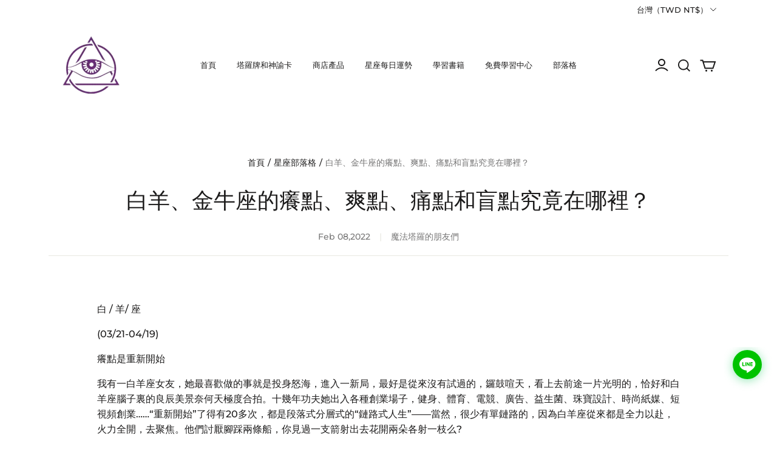

--- FILE ---
content_type: text/html; charset=utf-8
request_url: https://www.google.com/recaptcha/api2/aframe
body_size: 267
content:
<!DOCTYPE HTML><html><head><meta http-equiv="content-type" content="text/html; charset=UTF-8"></head><body><script nonce="I3Iky2ndVHgIJ3DUp-XnOQ">/** Anti-fraud and anti-abuse applications only. See google.com/recaptcha */ try{var clients={'sodar':'https://pagead2.googlesyndication.com/pagead/sodar?'};window.addEventListener("message",function(a){try{if(a.source===window.parent){var b=JSON.parse(a.data);var c=clients[b['id']];if(c){var d=document.createElement('img');d.src=c+b['params']+'&rc='+(localStorage.getItem("rc::a")?sessionStorage.getItem("rc::b"):"");window.document.body.appendChild(d);sessionStorage.setItem("rc::e",parseInt(sessionStorage.getItem("rc::e")||0)+1);localStorage.setItem("rc::h",'1768863799713');}}}catch(b){}});window.parent.postMessage("_grecaptcha_ready", "*");}catch(b){}</script></body></html>

--- FILE ---
content_type: text/javascript; charset=utf-8
request_url: https://front.myshopline.com/cdn/v1/plugin/app-code-block/customer/member-system/2026010706285454/js/default-chunk-a3ab9836.js
body_size: 8366
content:
const e={"common.btn.applied":"\u5DF2\u61C9\u7528","common.btn.applyCode":"\u4F7F\u7528\u512A\u60E0\u78BC","common.btn.goBack":"\u8FD4\u56DE","common.btn.history":"\u6B77\u53F2\u8A18\u9304","common.btn.redeem":"\u514C\u63DB","common.btn.signIn":"\u767B\u5165","common.btn.startEarning":"\u7372\u53D6","common.btn.view":"\u67E5\u770B","common.btn.viewAll":"\u67E5\u770B\u5168\u90E8","common.cart.error.max":"\u8CFC\u7269\u8ECA\u5546\u54C1\u6578\u91CF\u5DF2\u9054\u4E0A\u9650","common.confirm":"\u78BA\u5B9A","common.entryText":"\u734E\u52F5","common.gift.error.available":"\u8A72\u5546\u54C1\u5DF2\u5931\u6548","common.gift.error.available1":"\u8D08\u54C1\u5DF2\u5931\u6548","common.gift.error.available2":"\u8A72\u6B3E\u5F0F\u5DF2\u5931\u6548\uFF0C\u8ACB\u91CD\u65B0\u9078\u64C7","common.gift.error.available3":"\u7A4D\u5206\u4E0D\u8DB3","common.gift.error.available3.custom":"{{PointsName}} \u4E0D\u8DB3\uFF0C\u7121\u6CD5\u514C\u63DB","common.gift.error.available4":"\u5546\u5BB6\u5DF2\u79FB\u9664\u8A72\u5546\u54C1","common.gift.error.soldOut":"\u552E\u7F44","common.less":"\u6536\u8D77","common.more":"\u5C55\u958B","common.nodata":"\u66AB\u7121\u6578\u64DA","common.product.review":"\u5546\u54C1\u8A55\u50F9","common.rewards":"{{count}}\u7D2F\u8A08\u734E\u52F5","common.text.already":"\u5DF2\u7D93\u5B58\u5728\u8CEC\u865F\uFF1F","common.text.failed":"\u52A0\u8F09\u5931\u6557\uFF0C\u8ACB\u91CD\u8A66","common.text.noPointEarn":"\u6C92\u6709\u7372\u53D6\u65B9\u5F0F","common.text.noPointEarnDesc":"\u5546\u5BB6\u5C1A\u672A\u8A2D\u7F6E\u4EFB\u4F55\u7372\u53D6\u65B9\u5F0F","common.text.noPointHistory":"\u6C92\u6709\u514C\u63DB\u8A18\u9304","common.text.noPointHistoryDesc":"\u60A8\u9084\u6C92\u6709\u514C\u63DB\u4EFB\u4F55\u7A4D\u5206","common.text.noPointHistoryDesc.custom":"\u60A8\u5C1A\u672A\u514C\u63DB\u4EFB\u4F55{{PointsName}}","common.text.noPointRedeem":"\u6C92\u6709\u4F7F\u7528\u65B9\u5F0F","common.text.noPointRedeemDesc":"\u5546\u5BB6\u5C1A\u672A\u914D\u7F6E\u4F7F\u7528\u65B9\u5F0F","common.your.point":"\u60A8\u7684\u7A4D\u5206","common.your.point1":"\u60A8\u7684{{PointsName}}","component.level":"\u4ED8\u8CBB\u6703\u54E1","component.level.title":"\u60A8\u7684\u6B0A\u76CA","credit.copy.tips":"\u5DF2\u5FA9\u5236\u6703\u54E1\u5361\u865F","credit.history":"\u6D88\u8CBB\u6B77\u53F2","credit.history.consume.tips":"\u60A8\u5C1A\u672A\u4F7F\u7528\u904E\u6B64\u79AE\u54C1\u5361","credit.history.default":"\u8D2D\u7269\u91D1\u9918\u984D\u5DF2\u66F4\u65B0","credit.history.empty":"\u7121\u6D88\u8CBB\u8A18\u9304","credit.history.empty.tips":"\u60A8\u9084\u6C92\u6709\u6D88\u8CBB\u904E\u672C\u5E97\u8CFC\u7269\u91D1","credit.history.empty.title":"\u6C92\u6709\u6B77\u53F2","credit.history.title":"\u8CFC\u7269\u91D1\u6B77\u53F2\u8A18\u9304","credit.order":"{{orderAmount}} \u8A02\u55AE\u5DF2\u652F\u4ED8","credit.order.amount.history":"\u7E3D\u6D88\u8CBB\u91D1\u984D\u5DF2\u9054\u5230 {{orderAmount}}","credit.order.amount.history.earnWayType1":"\u6B77\u53F2\u6D88\u8CBB\u91D1\u984D\u6EFF{{orderAmount}}","credit.order.created":"\u767C\u653E\u6703\u54E1\u5361","credit.order.expired":"\u5DF2\u5931\u6548","credit.order.num":"\u8A02\u55AE\u6578\u5DF2\u9054\u5230 {{orderNum}}","credit.order.reason.compensation":"\u88DC\u511F","credit.order.reason.other":"\u5176\u4ED6","credit.order.reason.reward":"\u734E\u52F5","credit.order.reason.transfer":"\u8F49\u8CEC","credit.order.refund":"\u901A\u904E\u8CFC\u7269\u91D1\u9000\u6B3E","credit.order.refund.action.default":"POS\u8ABF\u6574","credit.order.refund.business":"\u9000\u6B3E","credit.order.refund.posAdd":"POS\u9000\u8CA8\u52A0\u56DE","credit.order.refund.posConpensate":"POS\u88DC\u511F","credit.order.refund.posReduce":"POS\u9000\u8CA8\u6263\u6E1B","credit.registered":"\u5DF2\u8A3B\u518A","customer.coupon_benefit.nothreshold_discount":"\u6E1B\u514D{{offPercent}}%","customer.coupon_benefit.nothreshold_freeshopping":"\u514D\u904B\u8CBB","customer.coupon_benefit.nothreshold_price":"\u6E1B\u514D{{benefitAmount}}","customer.coupon_benefit.number_discount":"\u6EFF {{minThreshold}} \u4EF6 \u6E1B {{offPercent}}%","customer.coupon_benefit.number_freeshopping":"\u6EFF {{minThreshold}} \u4EF6 \u514D\u904B\u8CBB","customer.coupon_benefit.number_price":"\u6EFF {{minThreshold}} \u4EF6 \u6E1B {{offPercent}}","customer.coupon_benefit.price_discount":"\u6EFF {{minThreshold}} \u6E1B {{offPercent}}%","customer.coupon_benefit.price_freeshopping":"\u6EFF {{minThreshold}} \u514D\u904B\u8CBB","customer.coupon_benefit.price_price":"\u6EFF {{minThreshold}} \u6E1B {{offPercent}}","exchangeBenefit.applied.message":"\u5DF2\u6210\u529F\u514C\u63DB\uFF01","exchangeBenefit.button.confirm":"\u78BA\u8A8D","exchangeBenefit.button.detail":"\u66F4\u591A","exchangeBenefit.button.hide":"\u6536\u8D77","exchangeBenefit.button.redeem":"\u514C\u63DB","exchangeBenefit.button.revoke":"\u64A4\u92B7","exchangeBenefit.button.revoke.and.return":"\u64A4\u92B7\u4E26\u9000\u9084\u7A4D\u5206","exchangeBenefit.card.subtitle":"\u9078\u64C7\u6298\u6263\u5238\uFF0C\u7ACB\u5373\u4EAB\u53D7\u512A\u60E0","exchangeBenefit.card.title":"\u4F7F\u7528\u60A8\u7684 {{score}} {{pointsName}} \u7ACB\u5373\u514C\u63DB\u6298\u6263","exchangeBenefit.coupon.code":"\u6298\u6263\u78BC","exchangeBenefit.error.notAllow":"\u7576\u524D\u4E0D\u652F\u6301\u9000\u9084","exchangeBenefit.error.operationLimit":"\u64CD\u4F5C\u592A\u983B\u7E41\uFF0C\u8ACB\u7A0D\u5F8C\u518D\u8A66","exchangeBenefit.error.pointsNotEnough":"\u7A4D\u5206\u4E0D\u8DB3\uFF0C\u8ACB\u8CFA\u53D6\u66F4\u591A {{pointsName}} \u5F8C\u518D\u514C\u63DB","exchangeBenefit.error.rewardNotExist":"\u672A\u627E\u5230\u5C0D\u61C9\u734E\u52F5","exchangeBenefit.error.unkonwExchangeError":"\u6298\u6263\u5238\u514C\u63DB\u5931\u6557\uFF0C\u8ACB\u7A0D\u5F8C\u91CD\u8A66","exchangeBenefit.error.unkonwReturnError":"\u6298\u6263\u5238\u9000\u9084\u5931\u6557","exchangeBenefit.popup.title":"\u4F7F\u7528\u4F60\u7684 {{pointsName}}","exchangeBenefit.redeemed.message":"{{discountName}} \u5DF2\u6210\u529F\u514C\u63DB\uFF01","exchangeBenefit.revoke.confirm.message":"\u4E00\u65E6\u64A4\u92B7\uFF0C{{pointsName}} \u6703\u9000\u9084\u7D66\u60A8\uFF0C\u9019\u500B\u6298\u6263\u5238\u7121\u6CD5\u518D\u88AB\u4F7F\u7528","exchangeBenefit.select.placeholder":"\u9078\u64C7\u4E00\u500B\u6298\u6263","gift.added":"\u5DF2\u6DFB\u52A0","gift.exchange":"\u6DFB\u52A0\u5230\u8CFC\u7269\u8ECA&\u4F7F\u7528\u6298\u6263\u78BC","gift.invalid":"\u5DF2\u5F9E\u8CA8\u67B6\u4E0A\u79FB\u9664","gift.point":"{{num}} \u7A4D\u5206","gift.redeem":"\u7ACB\u5373\u514C\u63DB","gift.success":"\u6210\u529F\u514C\u63DB\u8D08\u54C1\uFF01","gift.tips":"\u60A8\u8CFC\u7269\u8ECA\u4E2D\u7684\u6298\u6263\u78BC\u5C07\u88AB\u66FF\u63DB","giftCard.current":"\u7576\u524D\u9918\u984D","giftCard.empty":"\u60A8\u9084\u6C92\u6709\u4EFB\u4F55\u793C\u54C1\u5361","giftCard.empty.btn":"\u7ACB\u5373\u8CFC\u8CB7","giftCard.expired.tips":"\u60A8\u7684\u79AE\u54C1\u5361\u5DF2\u5931\u6548\uFF0C\u8ACB\u91CD\u65B0\u8CFC\u8CB7","giftCard.expires":"\u6709\u6548\u671F\u81F3 {{date}}","giftCard.history.disabled":"\u5DF2\u7981\u7528","giftCard.history.order":"\u8A02\u55AE\u865F {{orderNum}}","giftCard.history.purchased":"\u5DF2\u8CFC\u8CB7","giftCard.history.received":"\u6536\u5230\u79AE\u54C1\u5361","giftCard.num":"{{num}} \u5F35\u79AE\u54C1\u5361","giftCard.tips":"\u53EF\u5728\u7D50\u8CEC\u6642\u586B\u5BEB\u79AE\u54C1\u5361\u865F\uFF0C\u9032\u884C\u91D1\u984D\u62B5\u6263","giftCard.title":"\u79AE\u54C1\u5361","giveGift.addToCart":"\u6DFB\u52A0\u5230\u8CFC\u7269\u8ECA","giveGift.give.btn":"\u4F5C\u70BA\u79AE\u7269\u767C\u9001","giveGift.give.error1":"\u8ACB\u8F38\u5165\u5167\u5BB9","giveGift.give.error2":"\u9019\u4E0D\u662F\u4E00\u500B\u6709\u6548\u7684\u96FB\u5B50\u90F5\u4EF6","giveGift.give.msg":"\u4FE1\u606F","giveGift.give.name":"\u59D3\u540D","giveGift.give.success":"\u79AE\u54C1\u5361\u5DF2\u6DFB\u52A0\u5230\u8CFC\u7269\u8ECA","giveGift.label.email":"\u96FB\u5B50\u90F5\u4EF6","giveGift.label.firstName":"\u540D\u5B57","giveGift.label.from":"\u5F9E","giveGift.label.greeting":"\u554F\u5019","giveGift.label.lastName":"\u59D3\u6C0F","giveGift.label.to":"\u81F3","giveGift.tips":"\u6211\u5011\u5C07\u76F4\u63A5\u901A\u904E\u96FB\u5B50\u90F5\u4EF6\u5411\u6536\u4EF6\u4EBA\u767C\u9001\u4E00\u500B\u93C8\u63A5\uFF0C\u4EE5\u6253\u958B\u60A8\u7684\u8CC0\u5361\u4E26\u514C\u63DB\u60A8\u8D08\u9001\u7684\u79AE\u7269\u3002","giveGift.title":"\u8B93\u6211\u5011\u767C\u9001\u60A8\u7684\u79AE\u54C1\u5361\uFF01","home.credit.copy.tips":"\u5361\u865F\u5DF2\u5FA9\u5236","home.credit.num":"{{count}} \u8CFC\u7269\u91D1","home.credit.tips":"\u8907\u88FD\u6B64\u4EE3\u78BC\u4E26\u5728\u7D50\u5E33\u6642\u61C9\u7528\u4EE5\u4F7F\u7528\u8CFC\u7269\u91D1","home.credit.title":"\u8CFC\u7269\u91D1","home.login.privacyPolicy":'<span style="text-decoration:underline;">\u96B1\u79C1\u653F\u7B56</span>\u548C<span style="text-decoration:underline;">\u670D\u52D9\u689D\u6B3E</span>',"home.point.earn":"\u7372\u53D6\u7A4D\u5206\u65B9\u5F0F","home.point.redeem":"\u4F7F\u7528\u7A4D\u5206\u65B9\u5F0F","home.point.subTitle":"\u7372\u53D6\u7A4D\u5206\u4E26\u514C\u63DB\u734E\u52F5","home.point.subTitle.custom":"\u7372\u53D6{{PointsName}} \u4E26\u514C\u63DB\u734E\u52F5\uFF01","home.point.title":"{{pointCount}} \u7A4D\u5206","home.referral.benefit.rewardType2":"{{percent}}% \u6298\u6263\u78BC","home.referral.benefit.rewardType3":"\u7ACB\u6E1B {{amount}} \u6298\u6263\u78BC","home.referral.benefit.rewardType4":"\u514D\u904B\u8CBB","home.referral.benefit.rewardType6":"{{pointCount}} \u7A4D\u5206","home.referral.code.copyText":"\u9080\u8ACB\u78BC\u8907\u88FD\u6210\u529F","home.referral.copyText":"\u8907\u88FD\u9080\u8ACB\u93C8\u63A5","home.referral.copyTitle":"\u60A8\u7684\u9080\u8ACB\u93C8\u63A5","home.referral.description":"\u9080\u8ACB\u60A8\u7684\u670B\u53CB\u4E26\u70BA\u4ED6\u5011\u63D0\u4F9B\u734E\u52F5\uFF0C\u60A8\u4E5F\u53EF\u4EE5\u7372\u5F97\u4F75\u514C\u63DB\u60A8\u7684\u734E\u52F5","home.referral.description1":"\u5206\u4EAB\u6B64\u93C8\u63A5\uFF0C\u60A8\u7684\u597D\u53CB\u53EF\u7372\u5F97\u512A\u60E0\u734E\u52F5","home.referral.detail.description.v2":"\u53EA\u9700\u597D\u53CB\u8A3B\u518A\u3001\u8A02\u95B1\u6216\u4E0B\u55AE\uFF0C\u96D9\u65B9\u90FD\u6709\u734E\u52F5\uFF01","home.referral.detail.refer":"\u9080\u8ACB\u597D\u53CB","home.referral.detail.refer.order":"\u4F60\u7684\u597D\u53CB\u5DF2\u4E0B\u55AE","home.referral.detail.refer.order.withMinPrice":"\u4F60\u7684\u597D\u53CB\u5DF2\u4E0B\u55AE\u8D85\u904E{{minPrice}}","home.referral.detail.refer.register":"\u4F60\u7684\u597D\u53CB\u5DF2\u8A3B\u518A","home.referral.detail.refer.subscribe":"\u4F60\u7684\u597D\u53CB\u5DF2\u8A02\u95B1","home.referral.detail.title.v2":"\u9080\u8ACB\u597D\u53CB\uFF0C\u8F15\u9B06\u8CFA\u734E\u52F5","home.referral.modal.desc.order":"\u597D\u53CB\u4E0B\u55AE\u5F8C\uFF0C\u5C31\u80FD\u7372\u5F97\u734E\u52F5","home.referral.modal.desc.refer":"\u9080\u8ACB\u597D\u53CB\uFF0C\u4E00\u8D77\u62FF\u734E\u52F5\uFF01","home.referral.modal.desc.register":"\u597D\u53CB\u8A3B\u518A\u5F8C\uFF0C\u5C31\u80FD\u7372\u5F97\u734E\u52F5","home.referral.modal.desc.subscribe":"\u597D\u53CB\u8A02\u95B1\u5F8C\uFF0C\u5C31\u80FD\u7372\u5F97\u734E\u52F5","home.referral.modal.viewProduct":"\u5546\u54C1\u8A73\u60C5","home.referral.point":"{{pointCount}} \u7A4D\u5206","home.referral.subTitle":"\u63A8\u85A6\u670B\u53CB\u7372\u5F97\u734E\u52F5","home.referral.theyGet":"\u4ED6\u4EBA\u53EF\u4EE5\u5F97\u5230","home.referral.title":"\u9080\u8ACB","home.referral.title.v2":"\u9080\u8ACB\u597D\u53CB","home.referral.youGet":"\u4F60\u53EF\u4EE5\u5F97\u5230","home.referral.youGet.desc":"\u6BCF\u6210\u529F\u9080\u8ACB\u4E00\u4F4D\u597D\u53CB\uFF0C\u6700\u9AD8\u53EF\u5F97 {{value}} \u734E\u52F5\uFF01","home.reward.description":"\u7ACB\u5373\u52A0\u5165\u4E26\u89E3\u9396\u5C08\u5C6C\u734E\u52F5","home.reward.h1":"\u734E\u52F5\u8A08\u5283","home.reward.itemDescription":"{{pointCount}} \u7A4D\u5206","home.reward.subTitle":"\u7D2F\u8A08\u734E\u52F5 {{rewardTotalNum}}","home.reward.title":"\u734E\u52F5","home.vip.distance":"\u6D88\u8CBB{{money}} \uFF0C\u5347\u7D1A\u81F3{{level}}","home.vip.hold.distance":"\u6D88\u8CBB {{money}} \u7559\u5728 {{level}}","home.vip.member":"\u6703\u54E1","home.vip.notMember":"\u975E\u6703\u54E1","home.vip.spent":"\u4F60\u5DF2\u6D88\u8CBB","home.vip.status":"\u60A8\u7684\u6703\u54E1\u72C0\u614B","home.vip.subTitle":"\u9054\u5230\u66F4\u9AD8\u7D1A\u5225\u4EE5\u7372\u5F97\u66F4\u591A\u734E\u52F5","home.vip.title":"\u7B49\u7D1A","home.vip.upcoming":"\u4E0B\u4E00\u7B49\u7D1A:","home.welcome":"\u6B61\u8FCE\u4F86\u5230","level.benefit.available":"\u60A8\u4E0D\u5C6C\u65BC\u7576\u524D\u7B49\u7D1A","level.benefit.length":"{{num}} \u500B\u512A\u60E0","level.benefit.tips":"\u6703\u54E1\u4EAB\u6709{{num}}\u500B\u7279\u6B0A","level.expire.time":"\u5728 {{time}} \u5230\u671F","level.notLogin.title":"\u767B\u9304\u4EAB\u53D7\u798F\u5229","level.paidmember.buy.skuMmodal.title":"\u9078\u64C7\u5546\u54C1","level.reward.benefits":"{{num}} \u500B\u798F\u5229\u5DF2\u89E3\u9396","level.reward.birthday":"\u586B\u5BEB\u751F\u65E5","level.reward.birthday.description":"\u51FA\u751F\u6708\u4EFD\u53EF\u7528\uFF0C\u8F38\u5165\u751F\u65E5\u9818\u53D6\u798F\u5229","level.reward.freeShipping":"\u514D\u904B\u8CBB","level.reward.higherLevel":"\u7576\u524D\u9AD8\u65BC\u8A72\u7B49\u7D1A","level.reward.nexLevelBenefits":"\u4E0B\u4E00\u7D1A\u798F\u5229","level.reward.percentDiscount":"{{benefitValue}}% \u6298\u6263","level.reward.point":"\u7372\u5F97 {{score}} {{pointName}}","level.reward.privilege":"\u9AD8\u7D1A\u5B9A\u5236\u79AE\u54C1","level.reward.reduceAmount":"{{benefitValue}} \u6E1B\u514D","member.addToCart.fail.title":"\u52A0\u5165\u8CFC\u7269\u8ECA\u5931\u6557","member.apply.code.invalid":"\u6298\u6263\u78BC\u5DF2\u5931\u6548\uFF0C\u8ACB\u91CD\u8A66","member.apply.code.overMaxNum":"\u8CFC\u7269\u8ECA\u6298\u6263\u78BC\u8D85\u904E\u4E0A\u9650\uFF0C\u8ACB\u522A\u9664\u5F8C\u518D\u6DFB\u52A0","member.benefit.available.icon.infinite":"\u4E0D\u9650\u6B21\u6578","member.benefit.available.icon.times":"{{count}} \u53EF\u7528\u6B21\u6578","member.benefit.available.infinite":"\u6298\u6263\u78BC\u5168\u90E8\u53EF\u7528\u7121\u9650\u6B21\uFF0C\u5DF2\u7528{{used}}\u6B21","member.benefit.available.times":"\u6298\u6263\u78BC\u5168\u90E8\u53EF\u7528{{available}}\u6B21\uFF0C\u5DF2\u7528{{used}}\u6B21","member.benefit.expiredDay":"\u6709\u6548\u671F\u81F3{{expiredTime}}","member.benefit.label.count":"\u4F7F\u7528\u6B21\u6578","member.benefit.label.earnRule":"\u6536\u76CA\u898F\u5247","member.benefit.label.expiration":"\u904E\u671F\u6642\u9593","member.benefit.label.scope":"\u4F7F\u7528\u9650\u5236","member.benefit.status.expired":"\u5DF2\u904E\u671F","member.benefit.status.used":"\u5DF2\u4F7F\u7528","member.benefit.value.allowedDeductInAutoDiscount":"\u5141\u8A31\u8207\u81EA\u52D5\u6298\u6263\u758A\u52A0\u4F7F\u7528","member.benefit.value.allowedDeductInDiscount":"\u5141\u8A31\u8207\u6298\u6263\u78BC\u758A\u52A0\u4F7F\u7528","member.benefit.value.count":"\u9818\u53D6\u5F8C\u53EF\u7528\u6B21\u6578: {{count}}","member.benefit.value.infinite":"\u9818\u53D6\u5F8C\u53EF\u4F7F\u7528\u6B21\u6578\uFF1A\u4E0D\u9650","member.benefit.value.notAllowedDeductInAutoDiscount":"\u4E0D\u53EF\u8207\u81EA\u52D5\u6298\u6263\u758A\u52A0","member.benefit.value.notAllowedDeductInDiscount":"\u4E0D\u5141\u8A31\u8207\u6298\u6263\u78BC\u758A\u52A0\u4F7F\u7528","member.benefit.value.permanent":"\u6C38\u4E45\u6709\u6548","member.branding.becomeMember":"\u7A4D\u5206\u53EF\u7528\u65BC\u514C\u63DB\u6298\u6263\u3002 \u6210\u70BA\u6703\u54E1\u5373\u53EF\u7372\u5F97\u66F4\u591A\u7A4D\u5206\uFF01","member.branding.benefit.current":"\u60A8\u597D{customerName}\uFF0C\u8ACB\u4EAB\u6703\u54E1\u5C08\u5C6C\u6298\u6263\uFF01","member.branding.benefit.join":"\u6210\u70BA\u6703\u54E1\u4EAB\u6709\u66F4\u591A\u6703\u54E1\u5C08\u5C6C\u6298\u6263\uFF01","member.branding.deduct":"\u6210\u70BA\u6703\u54E1\u53EF\u4EAB\u66F4\u591A\u6298\u6263\uFF0C\u9084\u53EF\u514C\u63DB\u7A4D\u5206\uFF01","member.branding.link.signIn":"\u767B\u5165","member.branding.login":"\u6210\u70BA\u6703\u54E1\u5373\u53EF\u8CFA\u53D6\u7A4D\u5206\uFF0C\u514C\u63DB\u66F4\u591A\u6298\u6263\uFF01","member.branding.order":"\u6210\u70BA\u6703\u54E1\uFF0C\u907F\u514D\u932F\u904E\u7A4D\u5206\u514C\u63DB\u6298\u6263\uFF01","member.branding.placeOrder":"\u7A4D\u5206\u53EF\u7528\u65BC\u514C\u63DB\u6298\u6263\u3002 \u73FE\u5728\u4E0B\u55AE\u5373\u53EF\u7372\u5F97\u66F4\u591A\u7A4D\u5206\u548C\u66F4\u591A\u6298\u6263\uFF01","member.branding.point.amount":"\u53EF\u62B5\u6263\u91D1\u984D","member.branding.point.number":"\u53EF\u767C\u653E\u7A4D\u5206\u6578","member.branding.register":"\u6210\u70BA\u6703\u54E1\u5373\u53EF\u8CFA\u53D6\u7A4D\u5206\uFF0C\u514C\u63DB\u66F4\u591A\u6298\u6263\uFF01","member.code.name":"\u67E5\u770B\u6703\u54E1ID","member.code.saveImage":"\u4FDD\u5B58\u5716\u7247","member.code.saveSuccess":"\u4FDD\u5B58\u6210\u529F","member.code.title":"\u6703\u54E1","member.common.close":"\u95DC\u9589","member.common.coupon.apply":"\u61C9\u7528","member.common.coupon.copied":"\u6298\u6263\u78BC\u5DF2\u8907\u88FD","member.common.coupon.copy":"\u8907\u88FD","member.common.currentLevel":"\u7576\u524D","member.common.join":"\u52A0\u5165","member.common.level":"\u6703\u54E1","member.common.or":"\u6216","member.mixLevel.benifitDetail":"\u6B0A\u76CA\u8A73\u60C5","member.mixLevel.buyBenefits":"\u8CFC\u8CB7\u6B0A\u76CA","member.mixLevel.conditionType0":"\u55AE\u6B21\u6D88\u8CBB\u8D85\u904E {{amount}} \u5F8C\uFF0C\u518D\u652F\u4ED8 {{pay}} \u5373\u53EF\u4EAB\u53D7\u5C08\u5C6C\u6B0A\u76CA","member.mixLevel.conditionType1":"\u7D2F\u8A08\u6D88\u8CBB\u8D85\u904E {{amount}} \u5F8C\uFF0C\u518D\u652F\u4ED8 {{pay}} \u5373\u53EF\u4EAB\u53D7\u5C08\u5C6C\u6B0A\u76CA","member.mixLevel.conditionType2":"\u4E0A\u6B21\u5347\u7D1A\u5F8C\u6D88\u8CBB\u8D85\u904E {{amount}}\uFF0C\u518D\u652F\u4ED8 {{pay}} \u5373\u53EF\u4EAB\u53D7\u5C08\u5C6C\u6B0A\u76CA","member.mixLevel.conditionType3":"\u5728 {{month}} \u5167\u6D88\u8CBB\u8D85\u904E {{amount}}\uFF0C\u518D\u652F\u4ED8 {{pay}} \u5373\u53EF\u4EAB\u53D7\u5C08\u5C6C\u6B0A\u76CA","member.mixLevel.enjoyAllRights":"\u4EAB\u6709\u6240\u6709\u6B0A\u76CA","member.mixLevel.enjoyPartRights":"\u4EAB\u6709\u90E8\u5206\u6B0A\u76CA","member.mixLevel.exclusiveBenifits":"\u5C08\u5C6C\u6B0A\u76CA","member.mixLevel.notSupport":"\u4E0D\u652F\u63F4\u5347\u7D1A\u81F3\u6B64\u7B49\u7D1A","member.mixLevel.paidBenefitFlag":"\u50C5\u9650\u4ED8\u8CBB\u6703\u54E1\u4F7F\u7528","member.mixLevel.useBenefit":"\u4F7F\u7528\u6B0A\u76CA","member.mixLevel.viewAllBenefit":"\u67E5\u770B\u66F4\u591A","member.paid.benefit-more":"\u66F4\u591A\u7684","member.paid.buy-btn":"{{price}}\u6210\u70BA\u6703\u54E1","member.paid.effective":"{{time}}\u751F\u6548","member.paid.expire":"\u5C07\u5728{{time}}\u904E\u671F","member.paid.expire.day":"\u5C07\u5728{{day}}\u5929\u5167\u5230\u671F","member.paid.month":"{{time}}\u6708","member.paid.renew":"\u7E8C\u8CBB","member.paid.title":"\u5C08\u5C6C\u798F\u5229\u6703\u54E1","member.paid.widget.benefit":"<span>{{num}}</span>\u500B\u6B0A\u76CA\u5728\u672A\u4F86\u8A02\u55AE\u53EF\u7528","member.paid.widget.title":"\u52A0\u5165{{levelName}} {{price}}/{{effectiveTime}}","member.paid.year":"{{time}}\u5E74","member.paidMemberInfo.product.price.period":"\u6708","member.pay.buyNow":"\u524D\u5F80\u652F\u4ED8","member.pay.methods":"\u9078\u64C7\u4ED8\u6B3E\u65B9\u5F0F","member.point.available.infinite":"\u6C38\u4E45\u6709\u6548","member.point.available.times":"{{times}}\u5929\u6709\u6548","member.referral.title":"\u9080\u8ACB\u597D\u53CB\uFF0C\u4E00\u8D77\u62FF\u734E\u52F5\uFF01","member.subscription.auto":"\u81EA\u52D5\u7E8C\u8CBB","member.subscription.auto.desc":"\u5230\u671F\u524D\u5C07\u81EA\u52D5\u6263\u6B3E\u9032\u884C\u7E8C\u8CBB\uFF0C\u60A8\u53EF\u81F3\u500B\u4EBA\u4E2D\u5FC3-\u67E5\u770B\u8A02\u95B1\u5408\u540C \u9032\u884C\u53D6\u6D88\u81EA\u52D5\u7E8C\u8CBB","member.subscription.normal":"\u666E\u901A\u8A02\u8CFC","member.subscription.normal.desc":"\u50C5\u8A02\u8CFC\u4E00\u6B21\u4ED8\u8CBB\u6703\u54E1\uFF0C\u5230\u671F\u524D\u8ACB\u9032\u884C\u7E8C\u8CBB","nudge.create.btnText":"\u8A3B\u518A","nudge.create.description":"\u8A3B\u518A\u6216\u767B\u9304","nudge.create.extra.description":"\u5DF2\u7D93\u662F\u6703\u54E1\uFF1F","nudge.create.extra.linkText":"\u767B\u9304","nudge.create.title":"\u89E3\u9396\u5C08\u5C6C\u6B0A\u76CA","nudge.pointRedeem.btnText":"\u514C\u63DB\u734E\u52F5","nudge.pointRedeem.description":"\u60A8\u6709{pointsBalance}\u53EF\u7528\u7A4D\u5206","nudge.pointRedeem.title":"\u7ACB\u5373\u4F7F\u7528\u60A8\u7684{pointName}","nudge.referral.btnText":"\u67E5\u770B\u5206\u4EAB\u9078\u9805","nudge.referral.description":"\u7372\u53D6 {rewardName}","nudge.referral.description.v2":"\u9080\u8ACB\u597D\u53CB\uFF0C\u4E00\u8D77\u62FF\u734E\u52F5\uFF01","nudge.referral.description2":"\u7372\u5F97\u514D\u904B\u8CBB\u6298\u6263\u5238","nudge.referral.title":"\u9080\u8ACB\u60A8\u7684\u670B\u53CB\uFF01","nudge.reward.applied":"\u61C9\u7528","nudge.reward.apply":"\u4F7F\u7528","nudge.reward.apply.success":"\u512A\u60E0\u78BC\u5DF2\u6210\u529F\u7533\u8ACB","nudge.reward.benefit.off":"{{benefitValue}} \u6E1B\u514D","nudge.reward.btnText":"\u67E5\u770B\u734E\u52F5","nudge.reward.cart.available":"\u512A\u60E0\u5238\u53EF\u7528\u65BC\u8CFC\u7269\u8ECA\u4E2D\u7684\u4EE5\u4E0B\u7269\u54C1","nudge.reward.cart.availableItems":"\u8CFC\u7269\u8ECA\u4E2D\u7684\u53EF\u7528\u7269\u54C1\uFF1A","nudge.reward.cart.below.unavailable":"\u4EE5\u4E0B\u734E\u52F5\u5728\u8CFC\u7269\u8ECA\u4E2D\u4E0D\u53EF\u7528","nudge.reward.cart.unavailable":"\u6B64\u5546\u54C1\u5728\u8CFC\u7269\u8ECA\u4E2D\u4E0D\u53EF\u7528","nudge.reward.condition.amount":"\u8CFC\u8CB7 {{amount}}","nudge.reward.condition.number":"\u8CFC\u8CB7 {{number}} \u4EF6\u5546\u54C1","nudge.reward.description":"\u5C07\u734E\u52F5\u6DFB\u52A0\u81F3\u60A8\u7684\u8CFC\u7269\u8ECA","nudge.reward.expireTime.countdown":"\u65BC {{time}} \u5230\u671F","nudge.reward.expireTime.days":"{{days}} \u5929\u540E\u5230\u671F","nudge.reward.expireTime.hours":"{{hours}} \u5C0F\u6642\u5F8C\u5230\u671F","nudge.reward.expireTime.until":"\u76F4\u5230\uFF1A{{time}}","nudge.reward.freeProduct":"\u514D\u8CBB\u7522\u54C1","nudge.reward.more":"\u66F4\u591A","nudge.reward.scope.all":"\u6240\u6709\u5546\u54C1\u53EF\u7528","nudge.reward.scope.category":"\u53EF\u7528\u65BC {{category}}","nudge.reward.scope.categorys":"\u9069\u7528\u65BC {{number}} \u500B\u5546\u54C1\u5206\u985E","nudge.reward.scope.product":"{{productName}} \u53EF\u7528","nudge.reward.scope.products":"\u9069\u7528\u65BC {{number}} \u500B\u5546\u54C1","nudge.reward.scope.specificProduct":"\u9069\u7528\u65BC\u6307\u5B9A\u5546\u54C1","nudge.reward.title":"\u60A8\u6709\u4E00\u500B\u53EF\u7528\u734E\u52F5","nudge.reward.title2":"\u60A8\u6709\u53EF\u7528\u7684\u734E\u52F5","nudge.reward.type.freeShipping":"\u514D\u904B\u8CBB","nudge.reward.type.off":"{{discount}} \u6298\u6263","paidMember.product.price.period":"{{price}} / \u6708","point.channel.online":"\u7DDA\u4E0A\u5546\u5E97","point.channel.pos":"POS","point.detail.title":"\u7A4D\u5206","point.earn.btn.earnType200":"\u524D\u5F80","point.earn.btn.earnType201":"\u8A02\u95B1","point.earn.btn.earnType2011":"","point.earn.btn.earnType202":"\u586B\u5BEB","point.earn.btn.earnType203":"\u586B\u5BEB","point.earn.btn.earnType204":"\u5206\u4EAB","point.earn.btn.earnType205":"\u95DC\u6CE8","point.earn.btn.earnType206":"\u95DC\u6CE8","point.earn.btn.earnType209":"\u7C3D\u5230","point.earn.btn.earnType211":"\u524D\u5F80","point.earn.button.earned":"\u5DF2\u7372\u53D6","point.earn.levelPointBenefit.detail.title":"\u6700\u591A\u7372\u5F97{{num}}{{pointName}}","point.earn.levelPointBenefit.earchLevel.paidOnlyTitle":"\u5347\u7D1A\u5230{{levelName}}\u53EF\u7372\u5F97{{num}} {{pointName}}\uFF08\u50C5\u4ED8\u8CBB\u5347\u7D1A\uFF09","point.earn.levelPointBenefit.earchLevel.title":"\u5347\u7D1A\u5230{{levelName}}\u53EF\u7372\u5F97{{num}} {{pointName}}","point.earn.levelPointBenefit.modal.title":"\u6703\u54E1\u5347\u7D1A\u7372{{pointName}}","point.earn.levelPointBenefit.title":"\u5347\u7D1A\u7372{{pointName}}","point.earn.title":"\u7372\u53D6\u7A4D\u5206","point.message.channel.onlypos":"\u6B64\u65B9\u5F0F\u50C5\u9069\u7528\u65BCPOS","point.redeem.button":"\u514C\u63DB","point.redeem.error.notEnoughPoints":"\u7A4D\u5206\u4E0D\u8DB3\uFF0C\u8ACB\u8CFA\u53D6\u66F4\u591A","point.redeem.hide":"\u6536\u8D77","point.redeem.showAll":"\u66F4\u591A","point.redeem.tips":"\u5DF2\u6263\u6E1B{{num}}\u7A4D\u5206","point.redeem.title":"\u7A4D\u5206\u4F7F\u7528","point.view.all":"\u66F4\u591A","pointEarn.channel.online":"\u7DDA\u4E0A\u5546\u57CE\u6E20\u9053\uFF1A","pointEarn.channel.pos":"POS\u6E20\u9053\uFF1A","pointEarn.got.it":"\u77E5\u9053\u4E86","pointEarn.item.btn.earnType201":"\u8A02\u95B1\u90F5\u7BB1","pointEarn.item.btn.earnType202":"\u65B0\u589E","pointEarn.item.btn.earnType203":"\u7DE8\u8F2F","pointEarn.item.btn.earnType204":"\u5206\u4EAB","pointEarn.item.btn.earnType205":"\u95DC\u6CE8","pointEarn.item.btn.earnType206":"\u95DC\u6CE8","pointEarn.item.btn.earnType207":"\u8A3B\u518A","pointEarn.item.btn.earnType208":"\u767B\u9304","pointEarn.item.btn.earnType209":"\u7C3D\u5230","pointEarn.item.btn.earnType210":"\u7DE8\u8F2F","pointEarn.item.desc.earnType.custom":"\u6BCF\u65E5{{pointCount}} {{PointsName}}","pointEarn.item.desc.earnType.custom1":"\u6BCF\u6D88\u8CBB{{amount}} \uFF0C\u7372\u5F97{{pointCount}} {{PointsName}}","pointEarn.item.desc.earnType200":"\u6BCF\u8CFC\u7269\u6D88\u8CBB {{amount}}\u7372\u53D6{{pointCount}} \u7A4D\u5206","pointEarn.item.desc.earnType201":"{{pointCount}} \u7A4D\u5206","pointEarn.item.desc.earnType202":"{{pointCount}} \u7A4D\u5206","pointEarn.item.desc.earnType203":"{{pointCount}} \u7A4D\u5206","pointEarn.item.desc.earnType204":"{{pointCount}} \u7A4D\u5206","pointEarn.item.desc.earnType205":"{{pointCount}} \u7A4D\u5206","pointEarn.item.desc.earnType206":"{{pointCount}} \u7A4D\u5206","pointEarn.item.desc.earnType207":"{{pointCount}} \u7A4D\u5206","pointEarn.item.desc.earnType208":"\u6BCF\u65E5 {{pointCount}} \u7A4D\u5206","pointEarn.item.desc.earnType209":"\u6BCF\u65E5 {{pointCount}} \u7A4D\u5206","pointEarn.item.desc.earnType210":"{{pointCount}} \u7A4D\u5206","pointEarn.item.label.earnType200":"\u6210\u529F\u4E0B\u55AE","pointEarn.item.label.earnType201":"\u90F5\u7BB1\u8A02\u95B1","pointEarn.item.label.earnType202":"\u586B\u5BEB\u624B\u6A5F\u865F","pointEarn.item.label.earnType203":"\u5B8C\u5584\u751F\u65E5\u4FE1\u606F","pointEarn.item.label.earnType204":"\u5206\u4EAB\u5230Facebook","pointEarn.item.label.earnType205":"\u95DC\u6CE8Facebook","pointEarn.item.label.earnType206":"\u95DC\u6CE8Instagram","pointEarn.item.label.earnType207":"\u8A3B\u518A\u5E33\u6236","pointEarn.item.label.earnType208":"\u767B\u9304\u5E33\u6236","pointEarn.item.label.earnType209":"\u6BCF\u65E5\u7C3D\u5230","pointEarn.item.label.earnType210":"\u751F\u65E5\u734E\u52F5","pointEarn.item.label.earnType211":"\u5546\u54C1\u8A55\u50F9","pointEarn.item.label.product.review.custom":"\u8A55\u50F9\u516C\u958B\u767C\u8868\u5F8C\u53EF\u7372\u53D6 {{pointNum}} {{pointName}}","pointEarn.item.label.product.review.custom.level":"{{levelName}} \u8A55\u50F9\u516C\u958B\u767C\u8868\u5F8C\u53EF\u7372\u53D6 {{pointNum}} {{pointName}}","pointEarn.item.label.product.review.default":"\u8A55\u50F9\u516C\u958B\u767C\u8868\u5F8C\u53EF\u7372\u53D6 {{pointNum}} \u7A4D\u5206","pointEarn.item.label.product.review.default.level":"{{levelName}}\u8A55\u50F9\u516C\u958B\u767C\u8868\u5F8C\u53EF\u7372\u53D6 {{pointNum}} \u7A4D\u5206","pointEarn.item.label.product.review.excellent.custom":"\u8A55\u50F9\u88AB\u516C\u958B\u767C\u8868\u5F8C\u53EF\u7372\u53D6 {{pointNum}} {{pointName}}\uFF0C\u88AB\u9078\u70BA\u512A\u8CEA\u8A55\u50F9\u5F8C\u53EF\u984D\u5916\u7372\u53D6 {{excellentPoint}} {{pointName}}","pointEarn.item.label.product.review.excellent.custom.level":"{{levelName}}\u8A55\u50F9\u88AB\u516C\u958B\u767C\u8868\u5F8C\u53EF\u7372\u53D6 {{pointNum}} {{pointName}}\uFF0C\u88AB\u9078\u70BA\u512A\u8CEA\u8A55\u50F9\u5F8C\u53EF\u984D\u5916\u7372\u53D6 {{excellentPoint}} {{pointName}}","pointEarn.item.label.product.review.excellent.default":"\u8A55\u50F9\u88AB\u516C\u958B\u767C\u8868\u5F8C\u53EF\u7372\u53D6 {{pointNum}} \u7A4D\u5206\uFF0C\u88AB\u9078\u70BA\u512A\u8CEA\u8A55\u50F9\u5F8C\u53EF\u984D\u5916\u7372\u53D6 {{excellentPoint}} \u7A4D\u5206","pointEarn.item.label.product.review.excellent.default.level":"{{levelName}}\u8A55\u50F9\u88AB\u516C\u958B\u767C\u8868\u5F8C\u53EF\u7372\u53D6 {{pointNum}} \u7A4D\u5206\uFF0C\u88AB\u9078\u70BA\u512A\u8CEA\u8A55\u50F9\u5F8C\u53EF\u984D\u5916\u7372\u53D6 {{excellentPoint}} \u7A4D\u5206","pointEarn.item.share.linkCopy":"\u5206\u4EAB\u93C8\u63A5\u5DF2\u5FA9\u5236","pointEarn.item.sub.earnPoint":"{{levelName}} \u7372\u5F97 {{pointNum}} \u9EDE","pointEarn.item.sub.earnPoint.custom":"{{levelName}} \u7372\u5F97 {{pointNum}} {{pointName}}","pointEarn.item.sub.earnPoint.per":"{{levelName}} \u6BCF\u5929\u53EF\u7372\u5F97 {{pointNum}} \u9EDE","pointEarn.item.sub.earnPoint.per.custom":"{{levelName}} \u6BCF\u5929\u53EF\u7372\u5F97 {{pointNum}} {{pointName}}","pointEarn.item.sub.scope":"{{levelName}} \u6BCF\u6D88\u8D39 {{paymentAmount}} \u83B7\u5F97 {{pointNum}} \u70B9","pointEarn.item.sub.scope.custom":"{{levelName}} {{pointNum}} {{pointName}} \u6BCF\u6D88\u8CBB {{paymentAmount}}","pointEarn.item.sub.scope.custom2":"{{levelName}} \u6BCF\u6D88\u8CBB {{paymentAmount}} \u7372\u5F97 {{pointNum}} {{pointName}}","pointEarn.item.subDesc.earnType200":"\u8CFC\u7269\u91D1\u984D\u8D85\u904E {{amount}}","pointEarn.preview.cart.desc":"\u6BCF\u6D88\u8CBB{{amount}}\u53EF\u7372\u53D6{{pointNum}}{{pointName}}\xA0","pointEarn.preview.cart.title.payment":"\u4ED8\u6B3E\u5F8C\u60A8\u53EF\u7372\u5F97{{pointName}}","pointEarn.preview.cart.title.placing":"\u4E0B\u55AE\u5F8C\u53EF\u60A8\u53EF\u7372\u5F97{{pointName}}","pointEarn.preview.cart.title.shipment":"\u767C\u8CA8\u5F8C\u60A8\u53EF\u7372\u5F97{{pointName}}","pointEarn.preview.login.title":"\u767B\u9304\u4E26\u8CFA\u53D6","pointEarn.preview.register.title":"\u6CE8\u518C\u5E76\u8D5A\u53D6","pointEarn.subTitle":"\u7372\u53D6\u7A4D\u5206\u65B9\u5F0F","pointEarn.title":"{{pointCount}} \u7A4D\u5206","pointEarn.toast.checkIn":"\u7C3D\u5230\u6210\u529F","pointHistory.desc":"{{pointCount}} \u7A4D\u5206","pointHistory.excellent.review":"\u512A\u8CEA\u8A55\u50F9","pointHistory.gift":"\u514C\u63DB\u8D08\u54C1","pointHistory.label":"\u7A4D\u5206\u8A18\u9304","pointHistory.label.custom":"{{PointsName}} \u6B77\u53F2\u8A18\u9304","pointHistory.review.published":"\u8A55\u50F9\u516C\u958B\u767C\u8868","pointHistory.sceneMap.sceneType.custom":"{{PointsName}} \u5DF2\u904E\u671F","pointHistory.sceneMap.sceneType1":"\u5546\u5BB6\u767C\u653E","pointHistory.sceneMap.sceneType10":"\u5B8C\u5584\u624B\u6A5F\u865F","pointHistory.sceneMap.sceneType101":"\u5546\u5BB6\u6263\u6E1B","pointHistory.sceneMap.sceneType102":"\u8CFC\u7269\u62B5\u6263","pointHistory.sceneMap.sceneType103":"\u514C\u63DB\u6298\u6263\u78BC","pointHistory.sceneMap.sceneType104":"\u514C\u63DB\u6298\u6263\u78BC","pointHistory.sceneMap.sceneType105":"\u514C\u63DB\u514D\u904B\u8CBB","pointHistory.sceneMap.sceneType107":"\u5546\u5BB6\u5C0E\u5165","pointHistory.sceneMap.sceneType108":"POS\u6263\u6E1B","pointHistory.sceneMap.sceneType109":"\u4ED8\u8CBB\u6703\u54E1\u5DF2\u53D6\u6D88","pointHistory.sceneMap.sceneType11":"\u5B8C\u5584\u751F\u65E5\u4FE1\u606F","pointHistory.sceneMap.sceneType12":"\u5206\u4EABFacebook","pointHistory.sceneMap.sceneType13":"\u95DC\u6CE8Facebook","pointHistory.sceneMap.sceneType14":"\u95DC\u6CE8Instagram","pointHistory.sceneMap.sceneType15":"\u9080\u8ACB\u63A8\u85A6","pointHistory.sceneMap.sceneType16":"\u5546\u5BB6\u5C0E\u5165","pointHistory.sceneMap.sceneType17":"\u6BCF\u65E5\u7C3D\u5230","pointHistory.sceneMap.sceneType2":"\u8A3B\u518A\u5E33\u6236","pointHistory.sceneMap.sceneType201":"\u7A4D\u5206\u904E\u671F","pointHistory.sceneMap.sceneType21":"POS\u767C\u653E","pointHistory.sceneMap.sceneType3":"\u767B\u9304\u5E33\u6236","pointHistory.sceneMap.sceneType301":"\u8CFC\u7269\u4F54\u7528","pointHistory.sceneMap.sceneType4":"\u751F\u65E5\u734E\u52F5","pointHistory.sceneMap.sceneType501":"\u8CFC\u7269\u62B5\u6263","pointHistory.sceneMap.sceneType501New":"{{amount}} \u5DF2\u652F\u4ED8\u8A02\u55AE","pointHistory.sceneMap.sceneType6":"\u8CFC\u7269\u767C\u653E","pointHistory.sceneMap.sceneType601":"\u9000\u8CA8\u6263\u6E1B","pointHistory.sceneMap.sceneType603":"\u9000\u9084\u6298\u6263\u5238","pointHistory.sceneMap.sceneType6New":"{{amount}} \u5DF2\u652F\u4ED8\u8A02\u55AE","pointHistory.sceneMap.sceneType701":"\u9000\u8CA8\u52A0\u56DE","pointHistory.sceneMap.sceneType8":"{{levelName}} \u8B8A\u66F4","pointHistory.sceneMap.sceneType9":"\u90F5\u7BB1\u8A02\u95B1","pointHistory.sceneMap.sceneType998":"\u8A02\u55AE\u66F4\u65B0","pointHistory.title":"{{pointCount}} \u7A4D\u5206","pointRedeem.item.desc.reward1":"{{pointCount}} \u7A4D\u5206 = {{amount}}","pointRedeem.item.desc.reward2":"{{pointCount}} \u7A4D\u5206","pointRedeem.item.desc.reward3":"{{pointCount}} \u7A4D\u5206","pointRedeem.item.desc.reward4":"{{pointCount}} \u7A4D\u5206","pointRedeem.item.desc.reward5":"{{pointCount}} \u7A4D\u5206\u8D77","pointRedeem.item.desc.reward5.custom":"{{pointCount}} {{PointsName}} \u8D77","pointRedeem.item.label.reward1":"\u8A02\u55AE\u6298\u6263\u512A\u60E0","pointRedeem.item.label.reward1.v2":"\u8A02\u55AE\u6298\u6263\u512A\u60E0: {{rewardLabel}}","pointRedeem.item.label.reward2":"{{percent}}% \u6298\u6263\u78BC","pointRedeem.item.label.reward3":"\u7ACB\u6E1B {{amount}} \u6298\u6263\u78BC","pointRedeem.item.label.reward4":"\u514D\u904B\u8CBB","pointRedeem.item.label.reward5":"\u514D\u8CBB\u8D08\u54C1","pointRedeem.item.subDesc.discountCondition2":"\u8CFC\u7269\u91D1\u984D\u8D85\u904E {{amount}}","pointRedeem.item.subDesc.discountCondition3":"\u8CFC\u8CB7\u5546\u54C1\u8D85\u904E{{num}}\u4EF6","pointRedeem.item.subDesc.orderDiscountBenefitCondition":"{{usePointCondition}}\u4E14{{benefitCondition}}","pointRedeem.item.subDesc.usePointThresholdConditon":"\u7D2F\u8A08\u9054\u5230{{num}} {{PointsName}}","pointRedeem.subTitle":"\u4F7F\u7528\u7A4D\u5206\u65B9\u5F0F","pointRedeem.title":"{{pointCount}} \u7A4D\u5206","referral.code":"\u60A8\u7684\u63A8\u85A6\u78BC","referral.reward.condition.minPrice":"\u597D\u53CB\u55AE\u7B46\u4E0B\u55AE\u8D85\u904E{{minPrice}}\uFF0C\u5C31\u80FD\u7372\u5F97\u734E\u52F5","referral.sign.referralCode.placeholder":"\u9080\u8ACB\u78BC","referral.sign.referralCode.title":"\u9080\u8ACB\u78BC\uFF08\u9078\u586B\uFF09","referral.sign.tips":"\u5B8C\u6210\u8A3B\u518A\u4EE5\u7372\u53D6 {{preferentialContent}}","referral.sign.title":"{{inviterName}} \u9080\u8ACB\u4F60\u4F86\u5230 {{storeName}}","referrals.share.email":"\u5206\u4EAB\u5230E-mail","referrals.share.fb":"\u5206\u4EAB\u5230Facebook","referrals.share.twitter":"\u5206\u4EAB\u5230X\uFF08Twitter\uFF09","reward.benefits":"\u4F86\u81EA\u6703\u54E1\u6B0A\u76CA","reward.benefits.threshold.amount":"\u8CFC\u7269\u91D1\u984D\u8D85\u904E {{amount}}","reward.benefits.threshold.num":"\u8CFC\u8CB7\u5546\u54C1\u8D85\u904E{{num}}\u4EF6","reward.points":"\u4F86\u81EA\u7A4D\u5206\u514C\u63DB","reward.points.custom":"\u4F86\u81EA\u514C\u63DB{{pointName}}","reward.referrals":"\u4F86\u81EA\u63A8\u85A6","reward.useDiscount.error.unkonwError":"\u6298\u6263\u78BC\u61C9\u7528\u5931\u6557\uFF0C\u8ACB\u8907\u88FD\u5F8C\u624B\u52D5\u61C9\u7528","rewardInfo.apply.code.fail":"\u61C9\u7528\u5931\u6557","rewardInfo.copyText":"\u6298\u6263\u78BC\u5DF2\u5FA9\u5236","rewardInfo.desc":"\u5728\u60A8\u7684\u4E0B\u4E00\u500B\u8A02\u55AE\u4E2D\u4F7F\u7528\u6B64\u6298\u6263\u78BC\uFF01","rewardList.benefit.rewardType2":"{{percent}}% \u6298\u6263\u78BC","rewardList.benefit.rewardType3":"\u7ACB\u6E1B {{amount}} \u6298\u6263\u78BC","rewardList.benefit.rewardType4":"\u514D\u904B\u8CBB","rewardList.benefit.rewardType5":"\u514D\u8CBB\u5546\u54C1","rewardList.benefit.rewardType6":"\u9818\u53D6 {{pointName}}","rewardList.benefit.rewardType7":"\u9818\u53D6\u8CFC\u7269\u91D1","rewardList.desc.point":"{{pointCount}} \u7A4D\u5206","rewardList.redeemPoints":"\u4F7F\u7528\u7A4D\u5206","rewardList.redeemPoints.custom":"\u514C\u63DB{{PointsName}}","rewardList.referrals":"\u9080\u8ACB","rewardList.title":"\u734E\u52F5","rewardList.vipBenefits":"\u6703\u54E1\u6B0A\u76CA","rewards.available.count":"{{count}} \u53EF\u7528\u734E\u52F5","rewards.btn.viewProducts":"\u67E5\u770B\u5546\u54C1","rewards.coupon.applied":"\u6298\u6263\u78BC\u5DF2\u61C9\u7528","rewards.coupon.tips.allProduct":"\u6240\u6709\u5546\u54C1\u53EF\u7528","rewards.coupon.tips.categories":"\u6298\u6263\u78BC\u50C5\u6307\u5B9A\u5546\u54C1\u7CFB\u5217\u53EF\u7528","rewards.coupon.tips.link":"\u8A73\u60C5","rewards.coupon.tips.only":"\u8A72\u6298\u6263\u78BC\u50C5\u9650\u672C\u4EBA\u53EF\u7528","rewards.coupon.tips.product":"\u6298\u6263\u78BC\u50C5\u6307\u5B9A\u5546\u54C1\u53EF\u7528","rewards.coupon.tips.title":"\u512A\u60E0\u689D\u4EF6","rewards.coupon.tips.useLimit.discound":"\u6700\u591A\u62B5\u6263\u6574\u7B46\u8A02\u55AE\u7684{{num}}","rewards.coupon.tips.useLimit.point":"\u6700\u591A\u4F7F\u7528 {{num}}","rewards.history":"\u734E\u52F5\u6B77\u53F2","rewards.history.available.date":"\u6709\u6548\u6642\u9593","rewards.history.get.date":"\u7372\u53D6\u6642\u9593","rewards.history.permanent":"\u6C38\u4E45","rewards.history.returnBack":"\u5DF2\u9000\u9084","rewards.history.used":"\u5DF2\u4F7F\u7528","rewards.title.all":"\u5168\u90E8\u734E\u52F5","rewards.view.all":"\u66F4\u591A","userCenter.level.benefit.empty":"\u66F4\u591A\u512A\u60E0\u8CC7\u8A0A\u8ACB\u806F\u7D61\u5546\u5BB6","userCenter.level.benefit.use":"\u4F7F\u7528\u597D\u8655","userCenter.menu.level":"\u6703\u54E1\u8CC7\u683C","userCenter.menu.overview":"\u6982\u8FF0","userCenter.overview.rewards.empty":"\u60A8\u9084\u6C92\u6709\u6536\u5230\u4EFB\u4F55\u734E\u52F5","userCenter.referral.invitationCondition1":"\u5728\u7372\u5F97\u734E\u52F5\u4E4B\u524D\uFF0C\u88AB\u9080\u8ACB\u8005\u9700\u8981\uFF1A \u6210\u529F\u4E0B\u55AE\u3002","userCenter.referral.invitationCondition2":"\u5728\u7372\u5F97\u734E\u52F5\u4E4B\u524D\uFF0C\u88AB\u9080\u8ACB\u8005\u9700\u8981\uFF1A \u6210\u529F\u8A02\u95B1\u3002","userCenter.referral.invitationCondition3":"\u5728\u7372\u5F97\u734E\u52F5\u4E4B\u524D\uFF0C\u53D7\u9080\u8005\u9700\u8981\uFF1A \u8A3B\u518A\u4E00\u500B\u5E33\u6236\u3002","userCenter.referral.jointDiscount.NO":"\u4E0D\u53EF\u8207\u81EA\u52D5\u6298\u6263\u758A\u52A0","userCenter.referral.jointDiscount.YES":"\u53EF\u5806\u758A\u4E26\u81EA\u52D5\u6298\u6263","userCenter.referral.point.epxpriedTime.day":"\u9818\u53D6\u5F8C{{num}}\u5929","userCenter.referral.point.epxpriedTime.month":"{{num}}\u500B\u6708","userCenter.referral.reward.epxpriedTime.DIY_DAY":"\u9818\u53D6\u5F8C\u4F7F\u7528\uFF1A{{num}} \u5929","userCenter.referral.rewardDetail.condition.title":"\u4F7F\u7528\u9650\u5236","userCenter.referral.rewardDetail.expriedTime.title":"\u5230\u671F\u65E5","userCenter.referral.rewardDetail.title":"\u7D30\u7BC0","userCenter.referral.titleLabel.REFERRED":"\u4ED6\u5011\u53EF\u4EE5\u5F97\u5230 {{get}}","userCenter.referral.titleLabel.REFERRING":"\u4F60\u53EF\u4EE5\u5F97\u5230{{get}}","userCenter.referral.useDiscountCode.NO":"\u4E0D\u53EF\u8207\u6298\u6263\u4EE3\u78BC\u758A\u52A0","userCenter.referral.useDiscountCode.YES":"\u53EF\u8207\u6298\u6263\u4EE3\u78BC\u758A\u52A0","vip.benefit.rewardType2":"{{percent}}% \u6298\u6263\u78BC","vip.benefit.rewardType3":"\u7ACB\u6E1B {{amount}} \u6298\u6263\u78BC","vip.benefit.rewardType4":"\u514D\u904B\u8CBB","vip.benefit.rewardType6":"{{pointCount}} \u7A4D\u5206","vip.benefitDesc.benefitConditionType2":"\u8CFC\u7269\u91D1\u984D\u8D85\u904E {{amount}}","vip.benefitDesc.benefitConditionType3":"\u8CFC\u8CB7\u5546\u54C1\u8D85\u904E{{num}}\u4EF6","vip.benefits":"\u6B0A\u76CA","vip.benefits.description":"\u9054\u5230\u66F4\u9AD8\u7B49\u7D1A\u4EE5\u7372\u53D6\u66F4\u591A\u734E\u52F5\u8207\u6B0A\u76CA","vip.birth.benefit":"\u751F\u65E5\u6298\u6263","vip.birth.benefit.tips":"\u5728\u751F\u65E5\u6708\u53EF\u7528","vip.birth.fill":"\u586B\u5BEB","vip.conditionType0":"\u55AE\u6B21\u6D88\u8CBB\u91D1\u984D\u8D85\u904E {{amount}}","vip.conditionType1":"\u7D2F\u8A08\u6D88\u8CBB\u91D1\u984D\u8D85\u904E {{amount}}","vip.conditionType2":"\u4E0A\u6B21\u5347\u7EA7\u540E\u6D88\u8CBB {{amount}}","vip.conditionType3":"\u5728 {{month}} \u4E2A\u6708\u5185\u6D88\u8CBB {{amount}}","vip.expires":"\u904E\u671F","vip.since":"\u81EA\u5F9E","vip.special.benefit":"\u5C08\u5C6C\u512A\u60E0","vip.status":"\u6703\u54E1\u72C0\u614B","vip.tiers":"\u6703\u54E1\u7B49\u7D1A","vip.title":"\u7B49\u7D1A","vip.upcoming":"\u4E0B\u4E00\u7B49\u7D1A","vip.upgrade.benefit":"\u5347\u7D1A\u512A\u60E0","vipPrice.productDetail.desc":"\u5982\u4F55\u6210\u70BA{{vip}}","vipPrice.productDetail.title":"\u6703\u54E1\u50F9","vipPrice.tag.more":"\u4E86\u89E3\u66F4\u591A","vipPrice.tag.price":"\u50F9\u683C"};export{e as default};
